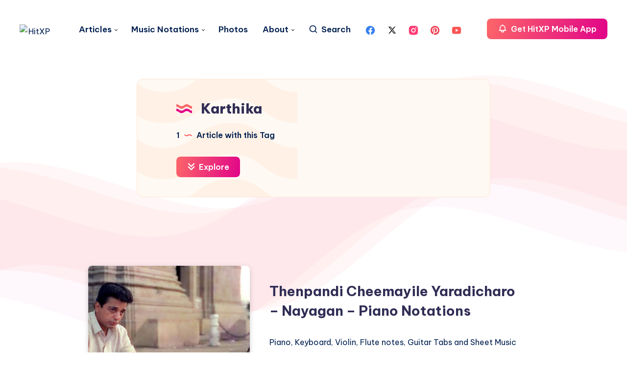

--- FILE ---
content_type: text/html; charset=utf-8
request_url: https://www.google.com/recaptcha/api2/aframe
body_size: 267
content:
<!DOCTYPE HTML><html><head><meta http-equiv="content-type" content="text/html; charset=UTF-8"></head><body><script nonce="7dFXskPYk6Sghpv237YUrg">/** Anti-fraud and anti-abuse applications only. See google.com/recaptcha */ try{var clients={'sodar':'https://pagead2.googlesyndication.com/pagead/sodar?'};window.addEventListener("message",function(a){try{if(a.source===window.parent){var b=JSON.parse(a.data);var c=clients[b['id']];if(c){var d=document.createElement('img');d.src=c+b['params']+'&rc='+(localStorage.getItem("rc::a")?sessionStorage.getItem("rc::b"):"");window.document.body.appendChild(d);sessionStorage.setItem("rc::e",parseInt(sessionStorage.getItem("rc::e")||0)+1);localStorage.setItem("rc::h",'1767068527973');}}}catch(b){}});window.parent.postMessage("_grecaptcha_ready", "*");}catch(b){}</script></body></html>

--- FILE ---
content_type: application/javascript; charset=utf-8
request_url: https://fundingchoicesmessages.google.com/f/AGSKWxXu_WRZ3k5cGWFzOCFZC8LsDTNilcAlA4-Nn6eNIFsJ8m8Lsubuw-gxmruggWM8CoVSOHwf-9BZ9dRjgCtZEnsU1ylxbMSw17u8-YAHSnngAy605AprQ6xlorVu10FRDIzbXb3ONw==?fccs=W251bGwsbnVsbCxudWxsLG51bGwsbnVsbCxudWxsLFsxNzY3MDY4NTI4LDMyMTAwMDAwMF0sbnVsbCxudWxsLG51bGwsW251bGwsWzcsNiw5XSxudWxsLDIsbnVsbCwiZW4iLG51bGwsbnVsbCxudWxsLG51bGwsbnVsbCwzXSwiaHR0cHM6Ly9oaXR4cC5jb20vdGFnL2thcnRoaWthLyIsbnVsbCxbWzgsInNDaE5INU9zYWswIl0sWzksImVuLVVTIl0sWzI2LCIwIl0sWzMzLCIyIl0sWzE5LCIyIl0sWzE3LCJbMF0iXSxbMjQsIiJdLFsyNSwiW1s5NTM3NzUyMF1dIl0sWzI5LCJmYWxzZSJdXV0
body_size: 213
content:
if (typeof __googlefc.fcKernelManager.run === 'function') {"use strict";this.default_ContributorServingResponseClientJs=this.default_ContributorServingResponseClientJs||{};(function(_){var window=this;
try{
var jp=function(a){this.A=_.t(a)};_.u(jp,_.J);var kp=function(a){this.A=_.t(a)};_.u(kp,_.J);kp.prototype.getWhitelistStatus=function(){return _.F(this,2)};var lp=function(a){this.A=_.t(a)};_.u(lp,_.J);var mp=_.Zc(lp),np=function(a,b,c){this.B=a;this.j=_.A(b,jp,1);this.l=_.A(b,_.Jk,3);this.F=_.A(b,kp,4);a=this.B.location.hostname;this.D=_.Ag(this.j,2)&&_.O(this.j,2)!==""?_.O(this.j,2):a;a=new _.Lg(_.Kk(this.l));this.C=new _.Yg(_.q.document,this.D,a);this.console=null;this.o=new _.fp(this.B,c,a)};
np.prototype.run=function(){if(_.O(this.j,3)){var a=this.C,b=_.O(this.j,3),c=_.$g(a),d=new _.Rg;b=_.gg(d,1,b);c=_.D(c,1,b);_.dh(a,c)}else _.ah(this.C,"FCNEC");_.hp(this.o,_.A(this.l,_.Be,1),this.l.getDefaultConsentRevocationText(),this.l.getDefaultConsentRevocationCloseText(),this.l.getDefaultConsentRevocationAttestationText(),this.D);_.ip(this.o,_.F(this.F,1),this.F.getWhitelistStatus());var e;a=(e=this.B.googlefc)==null?void 0:e.__executeManualDeployment;a!==void 0&&typeof a==="function"&&_.Mo(this.o.G,
"manualDeploymentApi")};var op=function(){};op.prototype.run=function(a,b,c){var d;return _.v(function(e){d=mp(b);(new np(a,d,c)).run();return e.return({})})};_.Nk(7,new op);
}catch(e){_._DumpException(e)}
}).call(this,this.default_ContributorServingResponseClientJs);
// Google Inc.

//# sourceURL=/_/mss/boq-content-ads-contributor/_/js/k=boq-content-ads-contributor.ContributorServingResponseClientJs.en_US.sChNH5Osak0.es5.O/d=1/exm=ad_blocking_detection_executable,kernel_loader,loader_js_executable,web_iab_tcf_v2_signal_executable/ed=1/rs=AJlcJMz7a3Aoypzl3FteasZliPsUtk5MMw/m=cookie_refresh_executable
__googlefc.fcKernelManager.run('\x5b\x5b\x5b7,\x22\x5b\x5bnull,\\\x22hitxp.com\\\x22,\\\x22AKsRol-vbEsYTmHevp0Xdre76jlpYEf2rzA7q90op1BTK8UPsH5A-csNDblACfioIZQKnX2y0wiq6AioMxjNTKl5wgaOsJK9XVKE8UuRfqC0cYC-Wi5dfEe_fOVaJ4KkXOmEvyc4RR3vSMsxAdf9v_DrUA9OxIjRvw\\\\u003d\\\\u003d\\\x22\x5d,null,\x5b\x5bnull,null,null,\\\x22https:\/\/fundingchoicesmessages.google.com\/f\/AGSKWxVN4A0Dx8dxHmxkA96v8orW-qift0MP8DnJZnTaZ3cURt3-mYFTkNmD-d0kiYajePht4iZfr6VKSBsSuA0Txpk7w1lLNCZyMwBUTbDE4iB4HYi-Tp_V4PS9lX81njy7eQVGfEIMlg\\\\u003d\\\\u003d\\\x22\x5d,null,null,\x5bnull,null,null,\\\x22https:\/\/fundingchoicesmessages.google.com\/el\/AGSKWxUnsUz0FpvEYX7l5MVADqagG8dV0o1B9Ad_uJ1cqPfUgQRF3S3l2NN-GXRlJNpUVn5oAn55YjOth_eE2gnXCOZe3GWdNB6g0ASxSsLYaude0-sb72OGCEV0C9zI70UcArQhAcjTww\\\\u003d\\\\u003d\\\x22\x5d,null,\x5bnull,\x5b7,6,9\x5d,null,2,null,\\\x22en\\\x22,null,null,null,null,null,3\x5d,null,\\\x22Privacy and cookie settings\\\x22,\\\x22Close\\\x22,null,null,null,\\\x22Managed by Google. Complies with IAB TCF. CMP ID: 300\\\x22\x5d,\x5b2,1\x5d\x5d\x22\x5d\x5d,\x5bnull,null,null,\x22https:\/\/fundingchoicesmessages.google.com\/f\/AGSKWxUr0tOwzWjBD4yBVYWSP5Hwd5_gBrq7gWJUd4RZ8rmKMPkJY7sUqok3zRQtmuXvwXc53SdnFGiouiKI_9knpcbzUXHe75i8oVztCHoJSHRSAzV9v5K-CuhICXGtT-VzP_fegJaqVQ\\u003d\\u003d\x22\x5d\x5d');}

--- FILE ---
content_type: application/javascript; charset=utf-8
request_url: https://fundingchoicesmessages.google.com/f/AGSKWxWYFtyLC7-l0brR--f_ZxYZ52jhxFXd3N0fJbBASgnuHYFMc8zFP7KnJLGfOk1x9ii1B1S_PAoPkyhbzdQSamZUlWB0mrI92nFwUgoLffwh4PlX5itJIrRMXYxi-P6zLwILQ2uE3v24qSslgU1kcZBmnR88hIgOWQ2k6KW-2P3Bet67b-8FppHv4u32/_/ad_side./bottom728x90._adtech./exoclickright./metaad.
body_size: -1286
content:
window['fffe0a52-4a15-41a7-b2c9-7ac8a89281af'] = true;